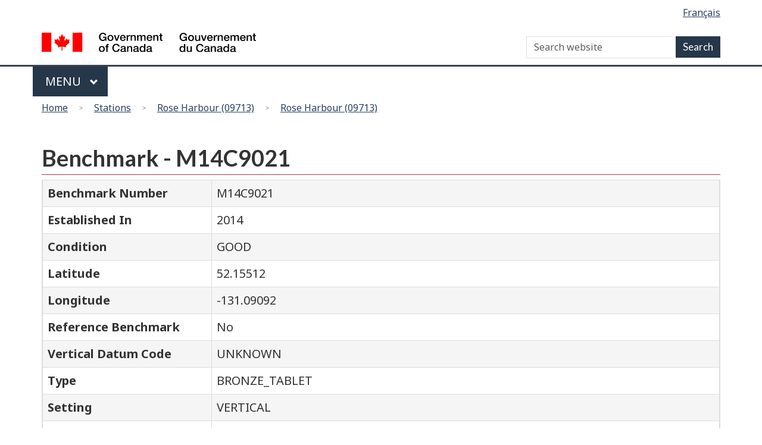

--- FILE ---
content_type: text/html; charset=UTF-8
request_url: https://tides.gc.ca/en/stations/09713/benchmark/6079ab21d8f10d07cbbec281
body_size: 28821
content:
<!DOCTYPE html>
<!--[if lt IE 9]><html lang="en" dir="ltr" prefix="content: http://purl.org/rss/1.0/modules/content/  dc: http://purl.org/dc/terms/  foaf: http://xmlns.com/foaf/0.1/  og: http://ogp.me/ns#  rdfs: http://www.w3.org/2000/01/rdf-schema#  schema: http://schema.org/  sioc: http://rdfs.org/sioc/ns#  sioct: http://rdfs.org/sioc/types#  skos: http://www.w3.org/2004/02/skos/core#  xsd: http://www.w3.org/2001/XMLSchema# " class="no-js"><![endif]-->
<!--[if gt IE 8]><!-->
<html lang="en" dir="ltr" prefix="content: http://purl.org/rss/1.0/modules/content/  dc: http://purl.org/dc/terms/  foaf: http://xmlns.com/foaf/0.1/  og: http://ogp.me/ns#  rdfs: http://www.w3.org/2000/01/rdf-schema#  schema: http://schema.org/  sioc: http://rdfs.org/sioc/ns#  sioct: http://rdfs.org/sioc/types#  skos: http://www.w3.org/2004/02/skos/core#  xsd: http://www.w3.org/2001/XMLSchema# " class="no-js">
<!--<![endif]-->
  <head>
    <meta charset="utf-8" />
<script>(function(i,s,o,g,r,a,m){i["GoogleAnalyticsObject"]=r;i[r]=i[r]||function(){(i[r].q=i[r].q||[]).push(arguments)},i[r].l=1*new Date();a=s.createElement(o),m=s.getElementsByTagName(o)[0];a.async=1;a.src=g;m.parentNode.insertBefore(a,m)})(window,document,"script","https://www.google-analytics.com/analytics.js","ga");ga("create", "UA-5411606-7", {"cookieDomain":"auto"});ga("set", "anonymizeIp", true);ga("send", "pageview");</script>
<meta name="title" content="Benchmark" />
<link rel="canonical" href="http://tides.gc.ca/en/stations/09713/benchmark/6079ab21d8f10d07cbbec281" />
<meta name="Generator" content="Drupal 8 (https://www.drupal.org)" />
<meta name="MobileOptimized" content="width" />
<meta name="HandheldFriendly" content="true" />
<meta name="viewport" content="width=device-width, initial-scale=1.0" />
<noscript><link rel="stylesheet" href="D:\var\www\html\internet\sites\drupal-legacy/libraries/wet-boew/css/noscript.min.css" />
</noscript><link rel="shortcut icon" href="/themes/custom/dfo/favicon.ico" type="image/vnd.microsoft.icon" />

    
            <!-- Google tag (gtag.js) GA4 for Tides.gc.ca -->
        <script async src="https://www.googletagmanager.com/gtag/js?id=G-5DRRYZQXVJ"></script>
        <script>
            window.dataLayer = window.dataLayer || [];
            function gtag(){dataLayer.push(arguments);}
            gtag('js', new Date());
            gtag('config', 'G-5DRRYZQXVJ' ,  { 'anonymize_ip': true });
        </script>
                        
    <title>Benchmark</title>
    <link rel="stylesheet" href="/sites/tides/files/css/css__wBfhyL83sORKzo__AgHv4HOGuOoSbIzIaa4clq9PXs.css?t20x2p" media="all" />
<link rel="stylesheet" href="https://use.fontawesome.com/releases/v5.7.2/css/all.css" media="all" />
<link rel="stylesheet" href="https://use.fontawesome.com/releases/v5.7.2/css/v4-shims.css" media="all" />

<!--[if gte IE 9]><!-->
<link rel="stylesheet" href="/sites/tides/files/css/css_sHzhRmWfiJZ2C1AMXGGFTUHH9o3AG_tw0aKpmDI5djA.css?t20x2p" media="all" />
<!--<![endif]-->

<!--[if lt IE 9]>
<link rel="stylesheet" href="/libraries/theme-gcweb/css/ie8-theme.min.css?t20x2p" media="all" />
<![endif]-->
<link rel="stylesheet" href="/sites/tides/files/css/css_foeEROvI6rrEaTsekxmV2m5ZADbKd2IELEtQRfR9DHE.css?t20x2p" media="all" />
<link rel="stylesheet" href="/sites/tides/files/css/css_bOK03KihFOZUBY_h0ePWoyyw_6l99TM3ED2VbChHMQk.css?t20x2p" media="all" />

    
<!--[if lte IE 8]>
<script src="/core/assets/vendor/html5shiv/html5shiv.min.js?v=3.7.3"></script>
<![endif]-->

  </head>
  <body class="path-stations has-glyphicons dfo theme-gcweb">
    <nav aria-label="Skip links">
      <ul id="wb-tphp">
        <li class="wb-slc">
          <a class="wb-sl" href="#wb-cont">
            Skip to main content
          </a>
        </li>
        <li class="wb-slc visible-sm visible-md visible-lg">
          <a class="wb-sl" href="#wb-info">
            Skip to &quot;About this site&quot;
          </a>
        </li>
      </ul>
    </nav>
    
      <div class="dialog-off-canvas-main-canvas" data-off-canvas-main-canvas>
    
  
        <header class="navbar navbar-default" id="navbar">
      <div id="wb-bnr" class="container">
        <section id="wb-lng" class="text-right">
          <h2 class="wb-inv">Language selection</h2>
            <div class="region region-language-toggle">
    <section class="language-switcher-language-url block block-wxt-library block-wxt-language-blocklanguage-interface clearfix" id="block-dfo-languageswitcher" data-block-plugin-id="wxt_language_block:language_interface">
  
      <div class="hidden">WxT Language switcher</div>
    

      <ul class="links list-inline mrgn-bttm-none">                    <li hreflang="fr" data-drupal-link-system-path="stations/09713/benchmark/6079ab21d8f10d07cbbec281" class="fr"><a href="/fr/stations/09713/benchmark/6079ab21d8f10d07cbbec281" class="language-link" lang="fr" hreflang="fr" data-drupal-link-system-path="stations/09713/benchmark/6079ab21d8f10d07cbbec281">Français</a></li></ul>
  </section>

  </div>

        </section>
        <div class="row">
            <div class="region region-banner">
      <div class="brand col-xs-5 col-md-4">
    <a href="https://canada.ca/en.html">
      <img id="header-logo" src='/libraries/theme-gcweb/assets/sig-blk-en.svg' alt="Government of Canada" />
    </a>
  </div>

  </div>

            <div class="region region-search">
    <section  class="wxt-search-block-form block clearfix col-lg-8 text-right visible-md visible-lg" data-drupal-selector="wxt-search-block-form" id="wb-srch" data-block-plugin-id="wxt_search_form_block">
  
      <h2 class="block-title">WxT Search form..</h2>
    

      <form action="/en/search/node" method="get" id="wxt-search-block-form" accept-charset="UTF-8" class="search-form search-block-form form-inline" role="search">
  <div class="form-item js-form-item form-type-search js-form-type-search form-item-keys js-form-item-keys form-no-label form-group">
      
  
  
  <input title="Enter the terms you wish to search for." data-drupal-selector="wb-srch-q" class="form-search form-control" placeholder="Search website" type="search" id="wb-srch-q" name="keys" value="" size="27" maxlength="128" data-toggle="tooltip" />

  
  
  </div>
<button data-drupal-selector="wb-srch-sub" class="button js-form-submit form-submit btn-default btn" type="submit" id="wb-srch-sub" name="op" value=""></button><input data-drupal-selector="form-n37emp3s9lhxtafpnpm-7qymg586wlbgc3xivl3ybj8" type="hidden" name="form_build_id" value="form-n37emp3s9lhXtAfpnpM_7QyMg586Wlbgc3xivl3YBJ8" /><input data-drupal-selector="edit-wxt-search-block-form" type="hidden" name="form_id" value="wxt_search_block_form" />
</form>

  </section>

  </div>

        </div>
      </div>
      <nav class="gcweb-menu" data-trgt="mb-pnl" typeof="SiteNavigationElement">
        <div class="container">
          <h2 class="wb-inv">Menu</h2>
          <button type="button" aria-haspopup="true" aria-expanded="false"><span class="wb-inv">Main </span>Menu <span class="expicon glyphicon glyphicon-chevron-down"></span></button>
              
											<ul role="menu" aria-orientation="vertical" data-ajax-replace="/sites/tides/files/head6-en.html">
																																				<li class="expanded dropdown" role="presentation">
									<a href="http://www.dfo-mpo.gc.ca/otw-am/index-eng.htm" class="dropdown-toggle item" data-toggle="dropdown" role="menuitem">On the water</a>
																																				<ul role="menu" aria-orientation="vertical">
																																		<li role="presentation">
										<a href="http://www.dfo-mpo.gc.ca/otw-am/navigation-conditions/index-eng.htm" role="menuitem">Navigation and marine conditions</a>
																										</li>
																														<li role="presentation">
										<a href="http://www.ccg-gcc.gc.ca/SAR/home" role="menuitem">Search and Rescue</a>
																										</li>
																														<li role="presentation">
										<a href="http://www.dfo-mpo.gc.ca/sch-ppb/index-eng.html" role="menuitem">Small craft harbours</a>
																										</li>
																														<li role="presentation">
										<a href="http://www.dfo-mpo.gc.ca/otw-am/index-eng.htm" role="menuitem">On the water - More</a>
																										</li>
													</ul>
							
																	</li>
																													<li class="expanded dropdown" role="presentation">
									<a href="http://www.dfo-mpo.gc.ca/fisheries-peches/index-eng.htm" class="dropdown-toggle item" data-toggle="dropdown" role="menuitem">Fisheries</a>
																																				<ul role="menu" aria-orientation="vertical">
																																		<li role="presentation">
										<a href="http://www.dfo-mpo.gc.ca/fisheries-peches/commercial-commerciale/index-eng.html" role="menuitem">Commercial fisheries</a>
																										</li>
																														<li role="presentation">
										<a href="http://www.dfo-mpo.gc.ca/fisheries-peches/recreational-recreative/index-eng.html" role="menuitem">Recreational fishing</a>
																										</li>
																														<li role="presentation">
										<a href="http://www.dfo-mpo.gc.ca/fisheries-peches/aboriginal-autochtones/index-eng.html" role="menuitem">Aboriginal fisheries</a>
																										</li>
																														<li role="presentation">
										<a href="http://www.dfo-mpo.gc.ca/fisheries-peches/seals-phoques/index-eng.html" role="menuitem">Seals and sealing</a>
																										</li>
																														<li role="presentation">
										<a href="http://www.dfo-mpo.gc.ca/stats/stats-eng.htm" role="menuitem">Reports and statistics.</a>
																										</li>
																														<li role="presentation">
										<a href="http://www.dfo-mpo.gc.ca/fisheries-peches/commercial-commerciale/management-gestion-eng.html" role="menuitem">Management methods</a>
																										</li>
																														<li role="presentation">
										<a href="http://www.dfo-mpo.gc.ca/international/index-eng.htm" role="menuitem">International management</a>
																										</li>
																														<li role="presentation">
										<a href="http://www.dfo-mpo.gc.ca/fisheries-peches/index-eng.html" role="menuitem">Fisheries - More</a>
																										</li>
													</ul>
							
																	</li>
																													<li class="expanded dropdown" role="presentation">
									<a href="http://www.dfo-mpo.gc.ca/science/index-eng.htm" class="dropdown-toggle item" data-toggle="dropdown" role="menuitem">Science and research</a>
																																				<ul role="menu" aria-orientation="vertical">
																																		<li role="presentation">
										<a href="http://www.dfo-mpo.gc.ca/science/regions/index-eng.htm" role="menuitem">Scientists and research centres</a>
																										</li>
																														<li role="presentation">
										<a href="http://www.dfo-mpo.gc.ca/science/career-carriere/index-eng.html" role="menuitem">Careers in science</a>
																										</li>
																														<li role="presentation">
										<a href="http://www.dfo-mpo.gc.ca/csas-sccs/index-eng.htm" role="menuitem">Advice - CSAS Secretariat</a>
																										</li>
																														<li role="presentation">
										<a href="http://www.dfo-mpo.gc.ca/science/Publications/index-eng.htm" role="menuitem">Scientific publications</a>
																										</li>
																														<li role="presentation">
										<a href="http://geoportal.gc.ca/eng" role="menuitem">Interactive maps</a>
																										</li>
																														<li role="presentation">
										<a href="http://www.dfo-mpo.gc.ca/science/data-donnees/index-eng.html" role="menuitem">Science by topic</a>
																										</li>
																														<li role="presentation">
										<a href="http://www.dfo-mpo.gc.ca/science/aah-saa/index-eng.htm" role="menuitem">Aquatic animal health</a>
																										</li>
																														<li role="presentation">
										<a href="http://www.dfo-mpo.gc.ca/science/index-eng.htm" role="menuitem">Science and Research - More</a>
																										</li>
													</ul>
							
																	</li>
																													<li class="expanded dropdown" role="presentation">
									<a href="http://www.dfo-mpo.gc.ca/ecosystems/index-eng.htm" class="dropdown-toggle item" data-toggle="dropdown" role="menuitem">Ecosystems</a>
																																				<ul role="menu" aria-orientation="vertical">
																																		<li role="presentation">
										<a href="http://www.dfo-mpo.gc.ca/science/data-donnees/ecosystem/index-eng.html" role="menuitem">Aquatic ecosystem science</a>
																										</li>
																														<li role="presentation">
										<a href="http://www.dfo-mpo.gc.ca/science/biotech-genom/index-eng.htm" role="menuitem">Biotechnology and genomics</a>
																										</li>
																														<li role="presentation">
										<a href="http://www.dfo-mpo.gc.ca/pnw-ppe/index-eng.html" role="menuitem">Projects near water</a>
																										</li>
																														<li role="presentation">
										<a href="http://www.dfo-mpo.gc.ca/science/environmental-environnement/index-eng.htm" role="menuitem">Environmental science</a>
																										</li>
																														<li role="presentation">
										<a href="http://www.dfo-mpo.gc.ca/science/oceanography-oceanographie/index-eng.html" role="menuitem">Ocean and Climate Change Science</a>
																										</li>
																														<li role="presentation">
										<a href="http://www.dfo-mpo.gc.ca/oceans/index-eng.html" role="menuitem">Protecting oceans</a>
																										</li>
																														<li role="presentation">
										<a href="http://www.dfo-mpo.gc.ca/ecosystems/index-eng.htm" role="menuitem">Ecosystems - More</a>
																										</li>
													</ul>
							
																	</li>
																													<li class="expanded dropdown" role="presentation">
									<a href="http://www.dfo-mpo.gc.ca/aquaculture/aquaculture-eng.html" class="dropdown-toggle item" data-toggle="dropdown" role="menuitem">Species</a>
																																				<ul role="menu" aria-orientation="vertical">
																																		<li role="presentation">
										<a href="http://www.dfo-mpo.gc.ca/species-especes/identify-eng.html" role="menuitem">Browse aquatic species</a>
																										</li>
																														<li role="presentation">
										<a href="http://www.dfo-mpo.gc.ca/species-especes/sara-lep/index-eng.html" role="menuitem">Aquatic species at risk</a>
																										</li>
																														<li role="presentation">
										<a href="http://www.dfo-mpo.gc.ca/species-especes/ais-eae/index-eng.html" role="menuitem">Aquatic invasive species</a>
																										</li>
																														<li role="presentation">
										<a href="http://www.dfo-mpo.gc.ca/species-especes/profiles-profils/asiancarp-carpeasiatique-eng.html" role="menuitem">Asian Carp</a>
																										</li>
																														<li role="presentation">
										<a href="http://www.dfo-mpo.gc.ca/species-especes/mammals-mammiferes/index-eng.html" role="menuitem">Marine mammals</a>
																										</li>
																														<li role="presentation">
										<a href="http://www.dfo-mpo.gc.ca/aquaculture/sector-secteur/species-especes/index-eng.htm" role="menuitem">Farmed species</a>
																										</li>
																														<li role="presentation">
										<a href="http://www.dfo-mpo.gc.ca/species-especes/index-eng.htm" role="menuitem">Species - More</a>
																										</li>
													</ul>
							
																	</li>
																													<li class="expanded dropdown" role="presentation">
									<a href="http://www.dfo-mpo.gc.ca/aquaculture/index-eng.htm" class="dropdown-toggle item" data-toggle="dropdown" role="menuitem">Aquaculture</a>
																																				<ul role="menu" aria-orientation="vertical">
																																		<li role="presentation">
										<a href="http://www.dfo-mpo.gc.ca/aquaculture/bc-aquaculture-cb-eng.html" role="menuitem">Aquaculture in British Columbia</a>
																										</li>
																														<li role="presentation">
										<a href="http://www.dfo-mpo.gc.ca/aquaculture/environment-environnement-eng.html" role="menuitem">Environmental management in aquaculture</a>
																										</li>
																														<li role="presentation">
										<a href="http://www.dfo-mpo.gc.ca/aquaculture/protect-protege/aquatic-ecosystems-aquatique-eng.html" role="menuitem">Protecting aquatic ecosystems</a>
																										</li>
																														<li role="presentation">
										<a href="http://www.dfo-mpo.gc.ca/aquaculture/stats-eng.html" role="menuitem">Aquaculture statistics and reports</a>
																										</li>
																														<li role="presentation">
										<a href="http://www.dfo-mpo.gc.ca/aquaculture/science-eng.html" role="menuitem">Aquaculture science and research</a>
																										</li>
																														<li role="presentation">
										<a href="http://www.dfo-mpo.gc.ca/aquaculture/business-entreprises-eng.html" role="menuitem">Aquaculture business and licences</a>
																										</li>
																														<li role="presentation">
										<a href="http://www.dfo-mpo.gc.ca/aquaculture/regulations-reglements-eng.html" role="menuitem">Aquaculture regulations and policies</a>
																										</li>
																														<li role="presentation">
										<a href="http://www.dfo-mpo.gc.ca/aquaculture/roles-eng.html" role="menuitem">Aquaculture collaboration and responsibilities</a>
																										</li>
																														<li role="presentation">
										<a href="http://www.dfo-mpo.gc.ca/aquaculture/index-eng.htm" role="menuitem">Aquaculture - More</a>
																										</li>
													</ul>
							
																	</li>
																													<li class="expanded dropdown" role="presentation">
									<a href="http://www.dfo-mpo.gc.ca/regions/index-eng.htm" class="dropdown-toggle item" data-toggle="dropdown" role="menuitem">Regions</a>
																																				<ul role="menu" aria-orientation="vertical">
																																		<li role="presentation">
										<a href="http://www.nfl.dfo-mpo.gc.ca/e0004341" role="menuitem">Newfoundland and Labrador</a>
																										</li>
																														<li role="presentation">
										<a href="http://www.mar.dfo-mpo.gc.ca/Maritimes/Home" role="menuitem">Maritimes - Scotia-Fundy</a>
																										</li>
																														<li role="presentation">
										<a href="http://www.glf.dfo-mpo.gc.ca/Home" role="menuitem">Gulf</a>
																										</li>
																														<li role="presentation">
										<a href="http://www.qc.dfo-mpo.gc.ca/index-eng.asp" role="menuitem">Quebec</a>
																										</li>
																														<li role="presentation">
										<a href="http://www.dfo-mpo.gc.ca/contact/regions/central-arctic-eng.html" role="menuitem">Central and Arctic</a>
																										</li>
																														<li role="presentation">
										<a href="http://www.pac.dfo-mpo.gc.ca/index-eng.html" role="menuitem">Pacific</a>
																										</li>
																														<li role="presentation">
										<a href="http://www.dfo-mpo.gc.ca/regions/index-eng.htm" role="menuitem">Regions - More</a>
																										</li>
													</ul>
							
																	</li>
													</ul>
							




        </div>
      </nav>
        <div class="region region-breadcrumb">
        <nav id="wb-bc" property="breadcrumb">
    <h2>You are here</h2>
    <div class="container">
      <ol class="breadcrumb row">
                  <li >
                          <a href="/en">Home</a>
                      </li>
                  <li >
                          <a href="/en/stations">Stations</a>
                      </li>
                  <li >
                          <a href="/en/stations/09713">Rose Harbour (09713)</a>
                      </li>
                  <li >
                          <a href="/en/stations/09713/benchmark">Rose Harbour (09713)</a>
                      </li>
              </ol>
  </div>
</nav>


  </div>

    </header>
  

  <div class="container">
    <div class="row">

                              <div class="highlighted">  <div class="region region-highlighted">
    

  </div>
</div>
              
                  <main role="main" property="mainContentOfPage"  class="col-md-12 main-container container js-quickedit-main-content">

                                <div class="region region-header">
        <h1 id="wb-cont">Benchmark - M14C9021</h1>


  </div>

              
      <section>

                
                
                                      
                  
                          <a id="main-content"></a>
            <div class="region region-content">
      
      <table class="table table-striped table-bordered ">
        <tbody>
          <tr class="row">
            <th class="col-sm-3">Benchmark Number</th>
            <td>M14C9021</td>
          </tr>
           <tr class="row">
            <th calss="col-sm-3">Established In</th>
            <td>2014</td>
          </tr>
           <tr class="row">
            <th class="col-sm-3">Condition</th>
            <td>GOOD</td>
          </tr>
           <tr class="row">
            <th class="col-sm-3">Latitude</th>
            <td>52.15512</td>
          </tr>
           <tr class="row">
            <th class="col-sm-3">Longitude</th>
            <td>-131.09092</td>
          </tr>
          <tr class="row">
            <th class="col-sm-3">Reference Benchmark</th>
            <td>No</td>
          </tr>
          <tr class="row">
            <th class="w-auto">Vertical Datum Code</th>
            <td>UNKNOWN</td>
          </tr>
          <tr class="row">
            <th class="col-sm-3">Type</th>
            <td>BRONZE_TABLET</td>
          </tr>
          <tr class="row">
            <th class="col-sm-3">Setting</th>
            <td>VERTICAL</td>
          </tr>
          <tr class="row">
            <th class="col-sm-3">Description</th>
            <td>In Rose Harbour on Ellen Island, approximately 10 m southeast  off the back of the outhouse. Set in rock a bronze tablet marked "Hydrographic Service Canada".</td>
          </tr>
        </tbody>
      </table>  <div class="table-responsive">
<table class="table-bordered responsive-enabled table table-hover table-striped" id="station-list" aria-label="Stations" data-striping="1">
      <caption>Elevations</caption>
  
  
      <thead>
      <tr>
                        <th>Date</th>
                      <th>Elevation (m)</th>
                      <th>Status</th>
                      <th>Vertical Datum Code</th>
            </tr>
    </thead>
  
      <tbody>
                      <tr class="odd">
                      <td>2015-04-17</td>
                      <td>5.126</td>
                      <td>ACTIVE</td>
                      <td>CD</td>
                  </tr>
          </tbody>
    </table>
  </div>


  </div>

            <div class="pagedetails region region-content-footer container">
    <div class="row">
      <section id="block-dfo-datemodifiedblock" class="col-md-11 block block-wxt-library block-date-modified-block clearfix" data-block-plugin-id="date_modified_block">
  
    

      <div class="datemod mrgn-bttm-lg"><dl id="wb-dtmd">
<dt>Date modified:</dt>
<dd><time property="dateModified">2026-01-20</time></dd></dl></div>
  </section>

    <div>
  </div>

              </section>

      </main>

                        
                        
    </div>
  </div>



      <footer id="wb-info" role="contentinfo" data-ajax-append="/sites/tides/files/default-footer-en.html .brand">
      <div class="landscape" data-ajax-replace="/sites/tides/files/default-footer-en.html .wb-navcurr"></div>
    </footer>
  
  </div>

    
    <script type="application/json" data-drupal-selector="drupal-settings-json">{"path":{"baseUrl":"\/","scriptPath":null,"pathPrefix":"en\/","currentPath":"stations\/09713\/benchmark\/6079ab21d8f10d07cbbec281","currentPathIsAdmin":false,"isFront":false,"currentLanguage":"en"},"pluralDelimiter":"\u0003","google_analytics":{"trackOutbound":true,"trackMailto":true,"trackDownload":true,"trackDownloadExtensions":"7z|aac|arc|arj|asf|asx|avi|bin|csv|doc(x|m)?|dot(x|m)?|exe|flv|gif|gz|gzip|hqx|jar|jpe?g|js|mp(2|3|4|e?g)|mov(ie)?|msi|msp|pdf|phps|png|ppt(x|m)?|pot(x|m)?|pps(x|m)?|ppam|sld(x|m)?|thmx|qtm?|ra(m|r)?|sea|sit|tar|tgz|torrent|txt|wav|wma|wmv|wpd|xls(x|m|b)?|xlt(x|m)|xlam|xml|z|zip"},"bootstrap":{"forms_has_error_value_toggle":1,"modal_animation":1,"modal_backdrop":"true","modal_focus_input":1,"modal_keyboard":1,"modal_select_text":1,"modal_show":1,"modal_size":"","popover_enabled":1,"popover_animation":1,"popover_auto_close":1,"popover_container":"body","popover_content":"","popover_delay":"0","popover_html":0,"popover_placement":"right","popover_selector":"","popover_title":"","popover_trigger":"click","popover_trigger_autoclose":1,"tooltip_enabled":1,"tooltip_animation":1,"tooltip_container":"body","tooltip_delay":"0","tooltip_html":0,"tooltip_placement":"auto left","tooltip_selector":"","tooltip_trigger":"hover"},"ajaxTrustedUrl":{"\/en\/search\/node":true},"ajax":[],"user":{"uid":0,"permissionsHash":"3f6ec6e9ca34998bc164eb7e85cc7ea62d8efba467a000af6468a4bdd43c2ecb"}}</script>
<script src="/core/assets/vendor/domready/ready.min.js?v=1.0.8"></script>
<script src="/core/assets/vendor/jquery/jquery.min.js?v=3.2.1"></script>
<script src="/core/assets/vendor/underscore/underscore-min.js?v=1.8.3"></script>
<script src="/core/assets/vendor/jquery/jquery-extend-3.4.0.js?v=3.2.1"></script>
<script src="/core/assets/vendor/jquery-once/jquery.once.min.js?v=2.2.0"></script>
<script src="/core/misc/drupalSettingsLoader.js?v=8.6.15"></script>
<script src="/core/misc/drupal.js?v=8.6.15"></script>
<script src="/core/misc/drupal.init.js?v=8.6.15"></script>

<!--[if lt IE 9]>
<script src="/libraries/wet-boew/js/ie8-wet-boew.min.js?t20x2p"></script>
<![endif]-->

<!--[if gte IE 9]><!-->
<script src="/libraries/wet-boew/js/wet-boew.min.js?t20x2p"></script>
<!--<![endif]-->

<!--[if lt IE 9]>
<script src="/libraries/wet-boew/js/ie8-wet-boew2.min.js?t20x2p"></script>
<![endif]-->
<script src="/modules/contrib/google_analytics_old/js/google_analytics.js?v=8.6.15"></script>
<script src="/themes/contrib/wxt_bootstrap/js/bootstrap/alert.js?t20x2p"></script>
<script src="/themes/contrib/wxt_bootstrap/js/bootstrap/collapse.js?t20x2p"></script>
<script src="/themes/contrib/wxt_bootstrap/js/bootstrap/dropdown.js?t20x2p"></script>
<script src="/themes/contrib/wxt_bootstrap/js/bootstrap/modal.js?t20x2p"></script>
<script src="/themes/contrib/wxt_bootstrap/js/bootstrap/tooltip.js?t20x2p"></script>
<script src="/themes/contrib/wxt_bootstrap/js/bootstrap/popover.js?t20x2p"></script>
<script src="/themes/contrib/wxt_bootstrap/js/drupal.wxt_bootstrap.js?t20x2p"></script>
<script src="/themes/contrib/bootstrap/js/drupal.bootstrap.js?t20x2p"></script>
<script src="/themes/contrib/bootstrap/js/attributes.js?t20x2p"></script>
<script src="/themes/contrib/bootstrap/js/theme.js?t20x2p"></script>
<script src="/themes/custom/dfo/js/dfo.js?t20x2p"></script>
<script src="/libraries/theme-gcweb/js/theme.min.js?t20x2p"></script>
<script src="/core/misc/states.js?v=8.6.15"></script>
<script src="/themes/contrib/bootstrap/js/misc/states.js?t20x2p"></script>
<script src="/modules/contrib/webform/js/webform.states.js?v=8.6.15"></script>
<script src="/modules/contrib/webform/modules/webform_bootstrap/js/webform_bootstrap.states.js?v=8.6.15"></script>
<script src="/themes/contrib/bootstrap/js/popover.js?t20x2p"></script>
<script src="/themes/contrib/bootstrap/js/tooltip.js?t20x2p"></script>
<script src="/core/misc/tableresponsive.js?v=8.6.15"></script>

  </body>
</html>
